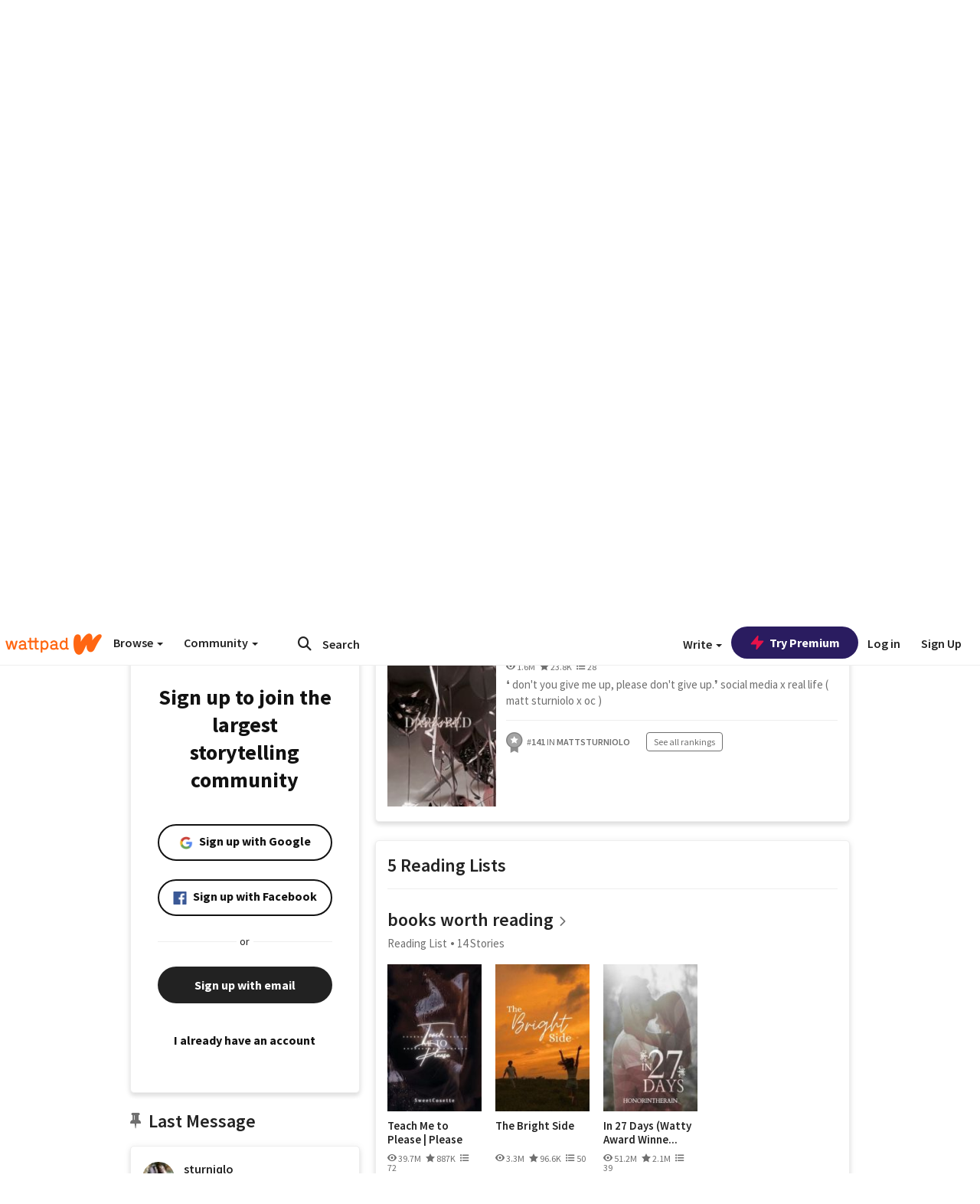

--- FILE ---
content_type: application/javascript;charset=utf-8
request_url: https://ase.clmbtech.com/message?cid=65973%3A3140&val_102=mobile.wattpad.com&val_120=0&val_101=65973%3A3140&val_101=ctrt%3Amobile.wattpad.com&val_122=
body_size: 214
content:
$cr.cbkf("[{\"uuid\" : \"fd90bcf2-ae78-469e-b02e-5419acd22c79-61i0\", \"optout\" : \"null\", \"_col_sync\" : \"false\", \"error\" : \"invalid request!!!\", \"cl\" : \"null\", \"dmp_emhash\" : \"null\", \"dmp_phhash\" : \"null\" }]")

--- FILE ---
content_type: application/javascript
request_url: https://sync.springserve.com/usersync/jsonp?callback=callback
body_size: 197
content:
callback({'user_id': '34c918f7-8d09-474c-97e2-f8ef0ee64df6'})